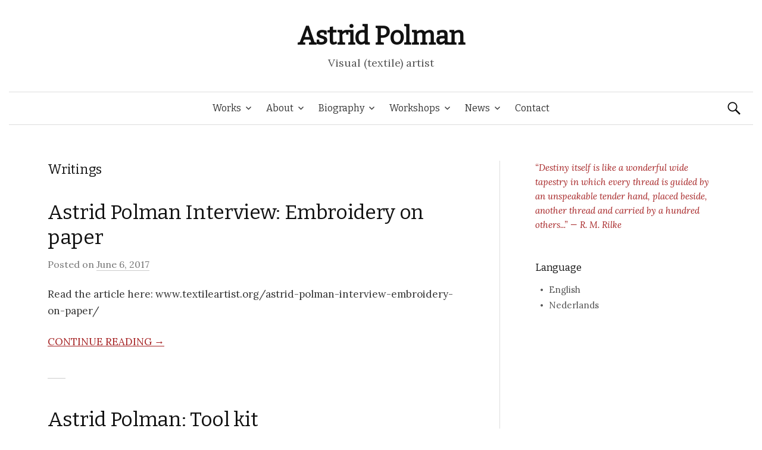

--- FILE ---
content_type: text/html; charset=UTF-8
request_url: https://astridpolman.nl/en/category/writings/
body_size: 18927
content:
<!DOCTYPE html>
<!--[if IE 8]>
<html class="ie8" lang="en-US">
<![endif]-->
<!--[if !(IE 8) ]><!-->
<html lang="en-US">
<!--<![endif]-->
<head>
<meta charset="UTF-8">
<meta name="viewport" content="width=device-width, initial-scale=1">
<title>Writings | Astrid Polman</title>
<link rel="profile" href="http://gmpg.org/xfn/11">
<link rel="pingback" href="https://astridpolman.nl/xmlrpc.php">

	<!-- Meta Tag Manager -->
	<meta property="og:title" content="Astrid Polman | Visual (textile) artist" />
	<meta property="og:type" content="website" />
	<meta property="og:image" content="http://astridpolman.nl/wp-content/uploads/2016/09/front5.jpg" />
	<meta property="og:url" content="http://astridpolman.nl/" />
	<!-- / Meta Tag Manager -->
<link rel='dns-prefetch' href='//fonts.googleapis.com' />
<link rel='dns-prefetch' href='//s.w.org' />
<link rel="alternate" type="application/rss+xml" title="Astrid Polman &raquo; Feed" href="https://astridpolman.nl/en/feed/" />
<link rel="alternate" type="application/rss+xml" title="Astrid Polman &raquo; Comments Feed" href="https://astridpolman.nl/en/comments/feed/" />
<link rel="alternate" type="application/rss+xml" title="Astrid Polman &raquo; Writings Category Feed" href="https://astridpolman.nl/en/category/writings/feed/" />
		<script type="text/javascript">
			window._wpemojiSettings = {"baseUrl":"https:\/\/s.w.org\/images\/core\/emoji\/2.3\/72x72\/","ext":".png","svgUrl":"https:\/\/s.w.org\/images\/core\/emoji\/2.3\/svg\/","svgExt":".svg","source":{"concatemoji":"https:\/\/astridpolman.nl\/wp-includes\/js\/wp-emoji-release.min.js?ver=4.8.25"}};
			!function(t,a,e){var r,i,n,o=a.createElement("canvas"),l=o.getContext&&o.getContext("2d");function c(t){var e=a.createElement("script");e.src=t,e.defer=e.type="text/javascript",a.getElementsByTagName("head")[0].appendChild(e)}for(n=Array("flag","emoji4"),e.supports={everything:!0,everythingExceptFlag:!0},i=0;i<n.length;i++)e.supports[n[i]]=function(t){var e,a=String.fromCharCode;if(!l||!l.fillText)return!1;switch(l.clearRect(0,0,o.width,o.height),l.textBaseline="top",l.font="600 32px Arial",t){case"flag":return(l.fillText(a(55356,56826,55356,56819),0,0),e=o.toDataURL(),l.clearRect(0,0,o.width,o.height),l.fillText(a(55356,56826,8203,55356,56819),0,0),e===o.toDataURL())?!1:(l.clearRect(0,0,o.width,o.height),l.fillText(a(55356,57332,56128,56423,56128,56418,56128,56421,56128,56430,56128,56423,56128,56447),0,0),e=o.toDataURL(),l.clearRect(0,0,o.width,o.height),l.fillText(a(55356,57332,8203,56128,56423,8203,56128,56418,8203,56128,56421,8203,56128,56430,8203,56128,56423,8203,56128,56447),0,0),e!==o.toDataURL());case"emoji4":return l.fillText(a(55358,56794,8205,9794,65039),0,0),e=o.toDataURL(),l.clearRect(0,0,o.width,o.height),l.fillText(a(55358,56794,8203,9794,65039),0,0),e!==o.toDataURL()}return!1}(n[i]),e.supports.everything=e.supports.everything&&e.supports[n[i]],"flag"!==n[i]&&(e.supports.everythingExceptFlag=e.supports.everythingExceptFlag&&e.supports[n[i]]);e.supports.everythingExceptFlag=e.supports.everythingExceptFlag&&!e.supports.flag,e.DOMReady=!1,e.readyCallback=function(){e.DOMReady=!0},e.supports.everything||(r=function(){e.readyCallback()},a.addEventListener?(a.addEventListener("DOMContentLoaded",r,!1),t.addEventListener("load",r,!1)):(t.attachEvent("onload",r),a.attachEvent("onreadystatechange",function(){"complete"===a.readyState&&e.readyCallback()})),(r=e.source||{}).concatemoji?c(r.concatemoji):r.wpemoji&&r.twemoji&&(c(r.twemoji),c(r.wpemoji)))}(window,document,window._wpemojiSettings);
		</script>
		<style type="text/css">
img.wp-smiley,
img.emoji {
	display: inline !important;
	border: none !important;
	box-shadow: none !important;
	height: 1em !important;
	width: 1em !important;
	margin: 0 .07em !important;
	vertical-align: -0.1em !important;
	background: none !important;
	padding: 0 !important;
}
</style>
<link rel='stylesheet' id='contact-form-7-css'  href='https://astridpolman.nl/wp-content/plugins/contact-form-7/includes/css/styles.css?ver=4.8' type='text/css' media='all' />
<link rel='stylesheet' id='foobox-free-min-css'  href='https://astridpolman.nl/wp-content/plugins/foobox-image-lightbox/free/css/foobox.free.min.css?ver=1.2.27' type='text/css' media='all' />
<link rel='stylesheet' id='graphy-fonts-css'  href='//fonts.googleapis.com/css?family=Lora%3A400%2C400italic%2C700%2C700italic%7CBitter%3A400&#038;subset=latin%2Clatin-ext' type='text/css' media='all' />
<link rel='stylesheet' id='graphy-genericons-css'  href='https://astridpolman.nl/wp-content/themes/graphy/genericons/genericons.css?ver=3.0.3' type='text/css' media='all' />
<link rel='stylesheet' id='graphy-style-css'  href='https://astridpolman.nl/wp-content/themes/graphy/style.css?ver=4.8.25' type='text/css' media='all' />
<link rel='stylesheet' id='sccss_style-css'  href='https://astridpolman.nl/?sccss=1&#038;ver=4.8.25' type='text/css' media='all' />
<script type='text/javascript' src='https://astridpolman.nl/wp-includes/js/jquery/jquery.js?ver=1.12.4'></script>
<script type='text/javascript' src='https://astridpolman.nl/wp-includes/js/jquery/jquery-migrate.min.js?ver=1.4.1'></script>
<script type='text/javascript' src='https://astridpolman.nl/wp-content/plugins/foobox-image-lightbox/free/js/foobox.free.min.js?ver=1.2.27'></script>
<link rel='https://api.w.org/' href='https://astridpolman.nl/wp-json/' />
<link rel="EditURI" type="application/rsd+xml" title="RSD" href="https://astridpolman.nl/xmlrpc.php?rsd" />
<link rel="wlwmanifest" type="application/wlwmanifest+xml" href="https://astridpolman.nl/wp-includes/wlwmanifest.xml" /> 
<meta name="generator" content="WordPress 4.8.25" />
<link rel="alternate" href="https://astridpolman.nl/en/category/writings/" hreflang="en" />
<link rel="alternate" href="https://astridpolman.nl/nl/category/schrijfsels/" hreflang="nl" />
		<style type="text/css">
			.site-logo { margin-top: px; padding-bottom: px; }
			.entry-content a, .entry-summary a, .comment-content a, .comment-respond a, .navigation a, .comment-navigation a, .current-menu-item > a { color: ; }
			a:hover { color: ; }
		</style>
	<link rel="icon" href="https://astridpolman.nl/wp-content/uploads/2017/05/cropped-le-semeur-sème-favicon-2-32x32.png" sizes="32x32" />
<link rel="icon" href="https://astridpolman.nl/wp-content/uploads/2017/05/cropped-le-semeur-sème-favicon-2-192x192.png" sizes="192x192" />
<link rel="apple-touch-icon-precomposed" href="https://astridpolman.nl/wp-content/uploads/2017/05/cropped-le-semeur-sème-favicon-2-180x180.png" />
<meta name="msapplication-TileImage" content="https://astridpolman.nl/wp-content/uploads/2017/05/cropped-le-semeur-sème-favicon-2-270x270.png" />
</head>

<body class="archive category category-writings category-72 has-sidebar footer-0 has-avatars">
<div id="page" class="hfeed site">

	<header id="masthead" class="site-header" role="banner">
		<div class="site-branding">
						<h1 class="site-title"><a href="https://astridpolman.nl/en/works/" rel="home">Astrid Polman</a></h1>
									<div class="site-description">Visual (textile) artist</div>
					</div>

		<div class="main-navigation-wrapper">
			<nav id="site-navigation" class="main-navigation" role="navigation">
				<h1 class="menu-toggle">Menu</h1>
				<a class="skip-link screen-reader-text" href="#content">Skip to content</a>
				<div class="menu-main-container"><ul id="menu-main" class="menu"><li id="menu-item-1398" class="menu-item menu-item-type-custom menu-item-object-custom menu-item-has-children menu-item-1398"><a>Works</a>
<ul  class="sub-menu">
	<li id="menu-item-1364" class="menu-item menu-item-type-post_type menu-item-object-page menu-item-1364"><a href="https://astridpolman.nl/en/works/felt-sculptures/">Felt sculptures</a></li>
	<li id="menu-item-1365" class="menu-item menu-item-type-post_type menu-item-object-page menu-item-1365"><a href="https://astridpolman.nl/en/works/drawings-embroideries/">Drawings &#038; embroideries</a></li>
	<li id="menu-item-1399" class="menu-item menu-item-type-post_type menu-item-object-page menu-item-1399"><a href="https://astridpolman.nl/en/works/applied/">Applied</a></li>
</ul>
</li>
<li id="menu-item-423" class="menu-item menu-item-type-custom menu-item-object-custom current-menu-ancestor current-menu-parent menu-item-has-children menu-item-423"><a>About</a>
<ul  class="sub-menu">
	<li id="menu-item-57" class="menu-item menu-item-type-post_type menu-item-object-page menu-item-57"><a href="https://astridpolman.nl/en/the-work/">The work</a></li>
	<li id="menu-item-540" class="menu-item menu-item-type-taxonomy menu-item-object-category current-menu-item menu-item-540"><a href="https://astridpolman.nl/en/category/writings/">Writings</a></li>
</ul>
</li>
<li id="menu-item-424" class="menu-item menu-item-type-custom menu-item-object-custom menu-item-has-children menu-item-424"><a>Biography</a>
<ul  class="sub-menu">
	<li id="menu-item-59" class="menu-item menu-item-type-post_type menu-item-object-page menu-item-59"><a href="https://astridpolman.nl/en/resume/">Résumé</a></li>
	<li id="menu-item-61" class="menu-item menu-item-type-post_type menu-item-object-page menu-item-61"><a href="https://astridpolman.nl/en/exhibitions/">Exhibitions</a></li>
	<li id="menu-item-60" class="menu-item menu-item-type-post_type menu-item-object-page menu-item-60"><a href="https://astridpolman.nl/en/publications/">Publications</a></li>
</ul>
</li>
<li id="menu-item-425" class="menu-item menu-item-type-custom menu-item-object-custom menu-item-has-children menu-item-425"><a>Workshops</a>
<ul  class="sub-menu">
	<li id="menu-item-65" class="menu-item menu-item-type-post_type menu-item-object-page menu-item-65"><a href="https://astridpolman.nl/en/workshops-for-kids/">Workshops for kids / Kunst+ atelier</a></li>
	<li id="menu-item-58" class="menu-item menu-item-type-post_type menu-item-object-page menu-item-58"><a href="https://astridpolman.nl/en/workshops-for-grownups/">Workshops for adults / custom workshops</a></li>
	<li id="menu-item-1285" class="menu-item menu-item-type-post_type menu-item-object-page menu-item-1285"><a href="https://astridpolman.nl/en/course-6-mornings-of-felting/">Course 6 mornings of felting</a></li>
</ul>
</li>
<li id="menu-item-500" class="menu-item menu-item-type-custom menu-item-object-custom menu-item-has-children menu-item-500"><a>News</a>
<ul  class="sub-menu">
	<li id="menu-item-1073" class="menu-item menu-item-type-post_type menu-item-object-page menu-item-1073"><a href="https://astridpolman.nl/en/calendar/">Calendar</a></li>
	<li id="menu-item-503" class="menu-item menu-item-type-taxonomy menu-item-object-category menu-item-503"><a href="https://astridpolman.nl/en/category/other-news/">Other news</a></li>
</ul>
</li>
<li id="menu-item-52" class="menu-item menu-item-type-post_type menu-item-object-page menu-item-52"><a href="https://astridpolman.nl/en/contact/">Contact</a></li>
</ul></div>								<form role="search" method="get" class="search-form" action="https://astridpolman.nl/en/">
				<label>
					<span class="screen-reader-text">Search for:</span>
					<input type="search" class="search-field" placeholder="Search &hellip;" value="" name="s" />
				</label>
				<input type="submit" class="search-submit" value="Search" />
			</form>							</nav><!-- #site-navigation -->
		</div>

			</header><!-- #masthead -->

	<div id="content" class="site-content">

	<section id="primary" class="content-area">
		<main id="main" class="site-main" role="main">

		
			<header class="page-header">
				<h1 class="page-title">
					Writings				</h1>
							</header><!-- .page-header -->

						
				
<article id="post-1418" class="post-1418 post type-post status-publish format-standard hentry category-writings">
	<header class="entry-header">
		<h1 class="entry-title"><a href="https://astridpolman.nl/en/astrid-polman-interview-embroidery-on-paper/" rel="bookmark">Astrid Polman Interview: Embroidery on paper</a></h1>
			<div class="entry-meta">
					<span class="posted-on">Posted on				<a href="https://astridpolman.nl/en/astrid-polman-interview-embroidery-on-paper/" rel="bookmark"><time class="entry-date published" datetime="2017-06-06T15:47:13+00:00">June 6, 2017</time></a>			</span>
			
		</span>
					</div><!-- .entry-meta -->
				</header><!-- .entry-header -->

		<div class="entry-summary">
		<p>Read the article here: www.textileartist.org/astrid-polman-interview-embroidery-on-paper/</p>
		<a href="https://astridpolman.nl/en/astrid-polman-interview-embroidery-on-paper/" rel="bookmark"><span class="continue-reading">Continue reading &rarr;</span></a>
	</div><!-- .entry-summary -->
	</article><!-- #post-## -->

			
				
<article id="post-1414" class="post-1414 post type-post status-publish format-standard hentry category-writings">
	<header class="entry-header">
		<h1 class="entry-title"><a href="https://astridpolman.nl/en/astrid-polman-tool-kit-2/" rel="bookmark">Astrid Polman: Tool kit</a></h1>
			<div class="entry-meta">
					<span class="posted-on">Posted on				<a href="https://astridpolman.nl/en/astrid-polman-tool-kit-2/" rel="bookmark"><time class="entry-date published" datetime="2017-06-06T15:45:15+00:00">June 6, 2017</time></a>			</span>
			
		</span>
					</div><!-- .entry-meta -->
				</header><!-- .entry-header -->

		<div class="entry-summary">
		<p>Read the article here: www.textileartist.org/astrid-polman-tool-kit/</p>
		<a href="https://astridpolman.nl/en/astrid-polman-tool-kit-2/" rel="bookmark"><span class="continue-reading">Continue reading &rarr;</span></a>
	</div><!-- .entry-summary -->
	</article><!-- #post-## -->

			
				
<article id="post-535" class="post-535 post type-post status-publish format-standard hentry category-writings">
	<header class="entry-header">
		<h1 class="entry-title"><a href="https://astridpolman.nl/en/535/" rel="bookmark">Bearing fruit</a></h1>
			<div class="entry-meta">
					<span class="byline">
				By Frank van der Ploeg, catalogus Textiel biennale Museum Rijswijk, 2011			</span>
					</div><!-- .entry-meta -->
				</header><!-- .entry-header -->

		<div class="entry-summary">
		<p>Astrid Polman – Bearing fruit   In a presentation scale model of a design for a building and its surroundings, architects have a tendency to emphasise their own design. The surroundings are without detail and white so that the design is shown off to perfection. Naturally the building stands out to advantage in this manipulated, [&hellip;]</p>
		<a href="https://astridpolman.nl/en/535/" rel="bookmark"><span class="continue-reading">Continue reading &rarr;</span></a>
	</div><!-- .entry-summary -->
	</article><!-- #post-## -->

			
			
		
		</main><!-- #main -->
	</section><!-- #primary -->


	<div id="secondary" class="widget-area sidebar-area" role="complementary">
		<aside id="text-5" class="widget widget_text">			<div class="textwidget"><font color="#a62425"><i>“Destiny itself is like a wonderful wide tapestry in which every thread is guided by an unspeakable tender hand, placed beside, another thread and carried by a hundred others...” — R. M. Rilke</i></font></div>
		</aside><aside id="polylang-13" class="widget widget_polylang"><h1 class="widget-title">Language</h1><ul>
	<li class="lang-item lang-item-18 lang-item-en lang-item-first current-lang"><a lang="en-US" hreflang="en-US" href="https://astridpolman.nl/en/category/writings/">English</a></li>
	<li class="lang-item lang-item-21 lang-item-nl"><a lang="nl-NL" hreflang="nl-NL" href="https://astridpolman.nl/nl/category/schrijfsels/">Nederlands</a></li>
</ul>
</aside>	</div><!-- #secondary -->

	</div><!-- #content -->

	<footer id="colophon" class="site-footer" role="contentinfo">
				<div class="site-info">
			<div class="site-copyright">&copy; 2026 <a href="https://astridpolman.nl/en/works/" rel="home">Astrid Polman</a></div>
			<div class="site-credit">Powered by <a href="http://wordpress.org/">WordPress</a> &amp;
			<a href="http://themegraphy.com/">Themegraphy</a></div>
		</div><!-- .site-info -->
	</footer><!-- #colophon -->
</div><!-- #page -->

<script type='text/javascript'>
/* <![CDATA[ */
var wpcf7 = {"apiSettings":{"root":"https:\/\/astridpolman.nl\/wp-json\/","namespace":"contact-form-7\/v1"},"recaptcha":{"messages":{"empty":"Please verify that you are not a robot."}}};
/* ]]> */
</script>
<script type='text/javascript' src='https://astridpolman.nl/wp-content/plugins/contact-form-7/includes/js/scripts.js?ver=4.8'></script>
<script type='text/javascript' src='https://astridpolman.nl/wp-content/themes/graphy/js/navigation.js?ver=20140207'></script>
<script type='text/javascript' src='https://astridpolman.nl/wp-content/themes/graphy/js/skip-link-focus-fix.js?ver=20130115'></script>
<script type='text/javascript' src='https://astridpolman.nl/wp-content/plugins/wp-gallery-custom-links/wp-gallery-custom-links.js?ver=1.1'></script>
<script type='text/javascript' src='https://astridpolman.nl/wp-includes/js/wp-embed.min.js?ver=4.8.25'></script>
<script type="text/foobox">/* Run FooBox FREE (v1.2.27) */
(function( FOOBOX, $, undefined ) {
  FOOBOX.o = {wordpress: { enabled: true }, showCount:false, countMessage:'image %index of %total', excludes:'.fbx-link,.nofoobox,.nolightbox,a[href*="pinterest.com/pin/create/button/"]', affiliate : { enabled: false }, error: "Could not load the item"};
  FOOBOX.init = function() {
    $(".fbx-link").removeClass("fbx-link");
    $(".foogallery-container.foogallery-lightbox-foobox, .foogallery-container.foogallery-lightbox-foobox-free, a:has(img[class*=wp-image-]), .post a:has(img[class*=wp-image-]), .foobox").foobox(FOOBOX.o);
  };
}( window.FOOBOX = window.FOOBOX || {}, FooBox.$ ));

FooBox.ready(function() {

  jQuery("body").append("<span style=\"font-family:'foobox'; color:transparent; position:absolute; top:-1000em;\">f</span>");
  FOOBOX.init();

});
</script>				<script type="text/javascript">
					if (window.addEventListener){
						window.addEventListener("DOMContentLoaded", function() {
							var arr = document.querySelectorAll("script[type='text/foobox']");
							for (var x = 0; x < arr.length; x++) {
								var script = document.createElement("script");
								script.type = "text/javascript";
								script.innerHTML = arr[x].innerHTML;
								arr[x].parentNode.replaceChild(script, arr[x]);
							}
						});
					} else {
						console.log("FooBox does not support the current browser.");
					}
				</script>
				
</body>
</html>

--- FILE ---
content_type: text/css
request_url: https://astridpolman.nl/?sccss=1&ver=4.8.25
body_size: 415
content:
.wpcf7 img{
display: inline;
margin: 3px 10px 0 0;
}

.gallery-caption {
display: inline !important;
margin: 0 !important;
}

.page-id-488 .entry-header {
display: none;
}
.page-id-488 .site-branding,
.site-content,
.footer-widget,
.site-info {
max-width: 900px;
}
.foogallery-owl-carousel a {
display: inline !important;
}

/* used in Toegepast/Applied gallery */
.extrapadding {
  padding-right: 20px;
}

/* used in Exposities/Expositions */
.lesspadding th, td {
  padding: 4px 12px !important;
}